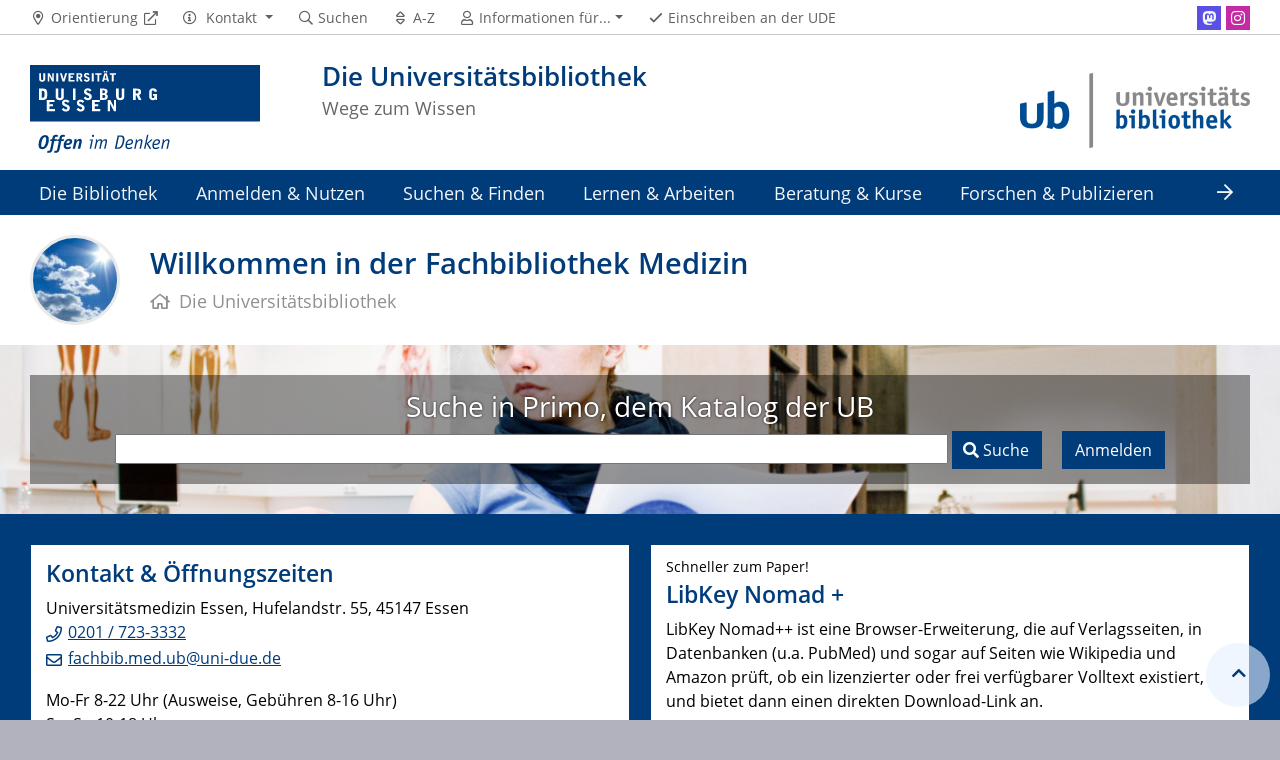

--- FILE ---
content_type: text/html; charset=UTF-8
request_url: https://www.uni-due.de/ub/fbmedizin.php
body_size: 9010
content:

<!DOCTYPE html>
<html lang="de-1996">
    <head>
        <meta name="GENERATOR" content="IMPERIA 9.2.14" />

        <meta charset="utf-8">
        <title>Willkommen in der Fachbibliothek Medizin</title>
        <meta name="viewport" content="width=device-width, initial-scale=1, shrink-to-fit=no">
        <link rel="stylesheet" type="text/css" href="/portal/4/css/ude2017.min.css" media="all">
        <link rel="stylesheet" type="text/css" href="/portal/4/css/legacy.css" media="all">
        <script src="/portal/4/js/prejquery.js"></script>
        <link href="/portal/4/js/jquery/jquery-ui/jquery-ui-1.12.1.custom/jquery-ui.min.css" rel="stylesheet">
        <link rel="apple-touch-icon" sizes="57x57" href="/apple-icon-57x57.png">
        <link rel="apple-touch-icon" sizes="60x60" href="/apple-icon-60x60.png">
        <link rel="apple-touch-icon" sizes="72x72" href="/apple-icon-72x72.png">
        <link rel="apple-touch-icon" sizes="76x76" href="/apple-icon-76x76.png">
        <link rel="apple-touch-icon" sizes="114x114" href="/apple-icon-114x114.png">
        <link rel="apple-touch-icon" sizes="120x120" href="/apple-icon-120x120.png">
        <link rel="apple-touch-icon" sizes="144x144" href="/apple-icon-144x144.png">
        <link rel="apple-touch-icon" sizes="152x152" href="/apple-icon-152x152.png">
        <link rel="apple-touch-icon" sizes="180x180" href="/apple-icon-180x180.png">
        <link rel="icon" type="image/png" sizes="192x192"  href="/android-icon-192x192.png">
        <link rel="icon" type="image/png" sizes="32x32" href="/favicon-32x32.png">
        <link rel="icon" type="image/png" sizes="96x96" href="/favicon-96x96.png">
        <link rel="icon" type="image/png" sizes="16x16" href="/favicon-16x16.png">
        <link rel="manifest" href="/manifest.json">
        <meta name="msapplication-TileColor" content="#ffffff">
        <meta name="msapplication-TileImage" content="/ms-icon-144x144.png">
        <meta name="theme-color" content="#ffffff">        <script async src="/portal/4/library/MathJax/MathJax.js?config=TeX-AMS_CHTML"></script>
        <script type="text/x-mathjax-config">
            MathJax.Hub.Config({tex2jax:{inlineMath:[['$','$'], ['\\(','\\)']],processEscapes: true},jax:["input/TeX","output/SVG"]});
        </script>

        <meta name="keywords" content="Universitätsbibliothek, UB, Duisburg, Essen, Universitätsklinikum, FB Med">
        <meta name="description" content="UB Duisburg-Essen: Willkommen in der Fachbibliothek Medizin">
        <meta name="robots" content="index,follow">
        <meta name="rubrik" content="Universitätsbibliothek (/ub) [2007] ... Universitätsbibliothek (/ub) [2007] ... Universitätsbibliothek (/ub) [2007]">
        <meta name="X-Imperia-Live-Info" content="6f31e55b-40ae-2401-5560-5694e68b13a1/5015/492148" />
    </head>
    <!-- code cleaned by DocumentCleaner.pm 7.7.2017 -->
<body>
        <header>
            <div class="container" id="siteHeader">
                <a href="https://www.uni-due.de/de/index.php" id="udeLogo" aria-label="Zur Homepage"><span>Universität Duisburg-Essen</span><img src="/portal/4/images/UDE-logo-claim.svg" width="1052" height="414" alt=""></a>
                <div id="orgaunitTitle"><a href="/ub">
                    <img src="/imperia/md/images/ub/letterbox__230_90_ffffff_edc0ef1581325734efaaf13e7a951a9b_ub_logo-1000.png" class="float-right" alt="Logo der Organisationseinheit Die Universitätsbibliothek">
                    <h1>Die Universitätsbibliothek</h1><h2>Wege zum Wissen</h2>
                </a></div>
                            </div>
        </header>
        <div id="navigationMainContainer">
            <div class="container">
                <div id="headerLine">
                    <div class="container" id="headerLineContent">
                        <nav class="col col-auto" id="navigationHeader">
                            <ul class="nav">
                                                                <li><a href="http://www.uk-essen.de/anfahrt450/"><i class="far fa-fw fa-map-marker-alt"></i><span class="icon-label">Orientierung</span></a></li>
                                        <li>
                                    <a href="#" class="dropdown-toggle" data-toggle="dropdown" aria-haspopup="true" aria-expanded="false" role="button">
                                        <i class="far fa-fw fa-info-circle"></i>
                                        <span class="icon-label">Kontakt</span>
                                    </a>
                                    <ul class="dropdown-menu">

                                        <li><a href="tel:%2b49%20201%20723%203332">+49 201 723 3332</a></li>



                                        <li><a href="mailto:fachbib.med@ub.uni-due.de">fachbib.med@ub.uni-due.de</a></li>


                                    </ul>
                                </li>
                                <li><a href="https://www.uni-due.de/suche/"><i class="far fa-fw fa-search"></i><span class="icon-label">Suchen</span></a></li>
                                <li><a href="/ub/abisz/abisz.shtml" title="Alphabetisches Stichwortverzeichnis"><i class="far fa-fw fa-sort"></i><span class="icon-label">A-Z</span></a></li>
                                <li id="navigationStakeholder"><a href="#" data-toggle="dropdown" aria-haspopup="true" aria-expanded="false"><i class="far fa-fw fa-user"></i><span class="icon-label">Informationen für...</span></a>
                                    <ul class="dropdown-menu">
                                        <li><a href="/ub/erstsemester.php" title="Angebote für Studienanfänger an der UDE">Erstsemester an der UDE</a></li>
                                        <li><a href="/ub/angebote_studierende.php" title="Angebote für Studierende an der UDE">Studierende an der UDE</a></li>
                                        <li><a href="/ub/angebote_promovierende.php" title="Angebote für Promovierende und Habilitierende an der UDE">Promovierende an der UDE</a></li>
                                        <li><a href="/ub/angebote_lehrende.php" title="Angebote für Lehrende an der UDE">Lehrende an der UDE</a></li>
                                        <li><a href="/ub/angebote_forschende.php" title="Angebote für Forschende an der UDE">Forschende an der UDE</a></li>
                                        <li><a href="/ub/angebote_verwaltung.php" title="Angebote für Mitarbeitende aus Technik und Verwaltung an der UDE">Mitarbeitende aus Technik und Verwaltung an der UDE</a></li>
                                        <li><a href="/ub/angebote_externe.php" title="Angebote für Externe">Externe</a></li>
                                        <li><a href="/ub/angebote_schueler.php" title="Angebote für Schülerinnen und Schüler">Schüler:innen</a></li>
                                        <li><a href="/ub/angebote_lehrer.php" title="Angebote für Lehrerinnen und Lehrer">Lehrer:innen</a></li>
                                        <li><a href="/ub/angebote_behinderungen.php" title="Angebote für Menschen mit Behinderung">Menschen mit Behinderung</a></li>
                                        <li><a href="/ub/angebote_eltern.shtml" title="Angebote für Eltern">Eltern</a></li>
                                    </ul>
                                </li>                                                <li class="desktop_only"><a href="/studierendensekretariat/"><i class="far fa-fw fa-check"></i><span class="icon-label">Einschreiben an der UDE</span></a></li>
                            </ul><!--/.nav-->
                        </nav><!--/#navigationHeader-->
                        <nav class="col col-auto" id="navigationSocial">
                            <a href="#" class="social-toggler" data-toggle="dropdown" aria-haspopup="true" aria-expanded="false" role="button" id="socialDropDownButton"><i class="far fa-fw fa-share-square" aria-hidden="true"></i>
                            <span class="icon-label">Social Media</span>
                            </a>
                            <div class="dropdown-menu dropdown-menu-right" id="navigationSocialContent" aria-labelledby="socialDropDownButton">
                                <ul>
                                    <li><a href="https://openbiblio.social/@FachbibMedEssen" class="social social-mastodon" title="Folgen Sie uns bei Mastodon" aria-label="Mastodon"><i class="fab fa-fw fa-mastodon" aria-hidden="true"></i></a></li>
                                    <li><a href="https://www.instagram.com/fachbibliothekmedizinessen/" class="social social-instagram" title="Folgen Sie uns bei Instagram" aria-label="Instagram"><i class="fab fa-fw fa-instagram" aria-hidden="true"></i></a></li>
                                </ul>
                            </div>
                        </nav>

                    </div>
                </div>
                <nav class="navbar navbar-expand-lg navbar-dark" id="navigationMain">
                    <div class="row">
                        <button class="navbar-toggler" type="button" data-toggle="collapse" data-target="#navigationMainContent" aria-controls="navigationMainContent" aria-expanded="false" aria-label="Toggle navigation"><i class="far fa-bars"></i><span class="navbar-toggler-label">Navigation</span></button>
                        <div class="collapse navbar-collapse" id="navigationMainContent">
                            <ul>                                 <li>
                                    <a href="#" data-toggle="dropdown" aria-haspopup="true" aria-expanded="false">Die Bibliothek</a>
                                    <div class="navbarSubContainer dropdown-menu">

                                        <ul>

                                            <li>
                                                <a href="/ub/abisz/abisz.shtml" title="Die Bibliothek von A-Z">A - Z</a>
                                                <ul>

                                                </ul>
                                            </li>

                                            <li>
                                                <a href="/ub/adroeff.php" title="Alle Fachbibliotheken, Öffnungszeiten & Servicehinweise im Überblick">Adressen & Öffnungszeiten</a>
                                                <ul>

                                                </ul>
                                            </li>

                                            <li>
                                                <a href="/ub/abisz/anfahrt.php" title="So finden Sie uns">Anfahrt</a>
                                                <ul>

                                                </ul>
                                            </li>

                                            <li>
                                                <a href="/ub/abisz/rundgang.shtml" title="Orientieren Sie sich in den Fachbibliotheken">Räume & Pläne</a>
                                                <ul>

                                                </ul>
                                            </li>

                                            <li>
                                                <a href="/ub/profil/ueber_uns.shtml" title="Wissenswertes über die UB">Wir über uns</a>
                                                <ul>

                                                </ul>
                                            </li>

                                            <li>
                                                <a href="/ub/karriere/index.php" title="Dein Beitrag zu Studium, Lehre und Forschung an der UDE">Karriere in der Bibliothek</a>
                                                <ul>

                                                </ul>
                                            </li>

                                            <li>
                                                <a href="/ub/profil/direktion_dezernate.php" title="Die Organisationsstruktur der UB">Direktion & Dezernate</a>
                                                <ul>

                                                </ul>
                                            </li>

                                            <li>
                                                <a href="/ub/schulung/beratung.php">Kontakt & Beratung</a>
                                                <ul>

                                                </ul>
                                            </li>

                                            <li>
                                                <a href="/ub/abisz/fachref.php" title="Unsere Fachreferentinnen & Fachreferenten">Ansprechpartner:innen nach Fächern</a>
                                                <ul>

                                                </ul>
                                            </li>

                                            <li>
                                                <a href="/ub/mitarbaz.php" title="Alle Mitarbeiterinnen & Mitarbeiter der UB von A-Z">Ansprechpartner:innen von A-Z</a>
                                                <ul>

                                                </ul>
                                            </li>

                                            <li>
                                                <a href="/ub/ausbildung/ausbildung.php" title="Informationen für Auszubildende & Praktikanten">Ausbildung & Praktika</a>
                                                <ul>

                                                </ul>
                                            </li>

                                            <li>
                                                <a href="/ub/archiv/index.shtml">Universitätsarchiv</a>
                                                <ul>

                                                </ul>
                                            </li>

                                        </ul>
                                    </div>
                                </li>
                                <li>
                                    <a href="#" data-toggle="dropdown" aria-haspopup="true" aria-expanded="false">Anmelden & Nutzen</a>
                                    <div class="navbarSubContainer dropdown-menu">

                                        <ul>

                                            <li>
                                                <a href="https://primo.uni-due.de/discovery/account?vid=49HBZ_UDE:UDE&lang=de" title="Im Bibliothekskonto anmelden">Anmelden in Primo</a>
                                                <ul>

                                                </ul>
                                            </li>

                                            <li>
                                                <a href="https://register.ub.uni-due.de/" title="Ein Bibliothekskonto neu anlegen">Neu registrieren</a>
                                                <ul>

                                                </ul>
                                            </li>

                                            <li>
                                                <a href="/ub/abisz/minder.shtml" title="Neuanmeldung von (minderjährigen) Schüler:innen">Registrieren als Schüler:in</a>
                                                <ul>

                                                </ul>
                                            </li>

                                            <li>
                                                <a href="/ub/abisz/anmeldung.php" title="Informationen zum Thema Registrierung & Bibliotheksausweis">Infos zum Registrieren</a>
                                                <ul>

                                                </ul>
                                            </li>

                                            <li>
                                                <a href="/ub/abisz/benutzungskonditionen.php" title="Services & Benutzungskonditionen">Services & Konditionen</a>
                                                <ul>

                                                </ul>
                                            </li>

                                            <li>
                                                <a href="/ub/abisz/drucken_kopieren_scannen.php" title="Informationen zum Drucken, Kopieren, Scannen">Drucken, Kopieren, Scannen</a>
                                                <ul>

                                                </ul>
                                            </li>

                                            <li>
                                                <a href="/ub/abisz/schlfach.shtml" title="Alles über unsere Schließfächer">Schließfächer</a>
                                                <ul>

                                                </ul>
                                            </li>

                                            <li>
                                                <a href="/ub/abisz/handapp.shtml" title="Handapparate von Hochschulangehörigen">Handapparate</a>
                                                <ul>

                                                </ul>
                                            </li>

                                        </ul>
                                    </div>
                                </li>
                                <li>
                                    <a href="#" data-toggle="dropdown" aria-haspopup="true" aria-expanded="false">Suchen & Finden</a>
                                    <div class="navbarSubContainer dropdown-menu">

                                        <ul>

                                            <li>
                                                <a href="https://primo.uni-due.de/discovery/search?vid=49HBZ_UDE:UDE&lang=de" title="Zum Katalog Primo">Katalog Primo</a>
                                                <ul>

                                                </ul>
                                            </li>

                                            <li>
                                                <a href="https://uni-due.digibib.net/eres" title="Zur Liste der Datenbanken & elektronischen Angebote ">Datenbanken</a>
                                                <ul>

                                                </ul>
                                            </li>

                                            <li>
                                                <a href="/ub/abisz/ebook.php" title="Informationen zu E-Books">E-Books</a>
                                                <ul>

                                                </ul>
                                            </li>

                                            <li>
                                                <a href="/ub/abisz/videos.php" title="Informationen zu Lehr- & Lernvideos, Podcasts">Lehr- & Lernvideos</a>
                                                <ul>

                                                </ul>
                                            </li>

                                            <li>
                                                <a href="/ub/abisz/zeitschriften.shtml" title="Informationen zu Zeitschriften">Zeitschriften</a>
                                                <ul>

                                                </ul>
                                            </li>

                                            <li>
                                                <a href="/ub/kataloge.php" title="Weitere Kataloge anderer Bibliotheken">Regional & überregional</a>
                                                <ul>

                                                </ul>
                                            </li>

                                            <li>
                                                <a href="https://uni-due.digibib.net/ill/books" title="Bücher & Abschnitte aus Büchern über die Fernleihe bestellen">Fernleihe:<br>Bücher & Abschnitte</a>
                                                <ul>

                                                </ul>
                                            </li>

                                            <li>
                                                <a href="https://uni-due.digibib.net/ill/articles" title="Zeitschriftenartikel über die Fernleihe bestellen">Fernleihe:<br>Zeitschriftenartikel</a>
                                                <ul>

                                                </ul>
                                            </li>

                                            <li>
                                                <a href="https://semapp.uni-due.de/" title="Unsere Semesterapparate">Semesterapparate</a>
                                                <ul>

                                                </ul>
                                            </li>

                                            <li>
                                                <a href="/ub/abisz/av_buch.php" title="Medien zum Kauf vorschlagen">Kaufvorschläge</a>
                                                <ul>

                                                </ul>
                                            </li>

                                            <li>
                                                <a href="/ub/abisz/tutorial.shtml" title="Hilfe via Tutorials">Tutorials</a>
                                                <ul>

                                                </ul>
                                            </li>

                                            <li>
                                                <a href="https://www.uniarchiv-due.findbuch.net/php/main.php?ar_id=3742" title="Recherche im Bestand des Universitätsarchivs der UDE">UDE-Archiv Datenbank</a>
                                                <ul>

                                                </ul>
                                            </li>

                                        </ul>
                                    </div>
                                </li>
                                <li>
                                    <a href="#" data-toggle="dropdown" aria-haspopup="true" aria-expanded="false">Lernen & Arbeiten</a>
                                    <div class="navbarSubContainer dropdown-menu">

                                        <ul>

                                            <li>
                                                <a href="/ub/abisz/arbeitsplaetze.php" title="Einzel- und Gruppenarbeit in den Fachbibliotheken">Lernen & Arbeiten in der Bib</a>
                                                <ul>

                                                </ul>
                                            </li>

                                            <li>
                                                <a href="/ub/lernenundarbeiten.php" title="Finden Sie Ihren Lernort nach Ort oder Ausstattung">Lernen & Arbeiten an der UDE</a>
                                                <ul>

                                                </ul>
                                            </li>

                                            <li>
                                                <a href="/ub/abisz/zugriff_von_zuhause.php" title="Zugriff von zu Hause oder unterwegs">Zugriff von zu Hause</a>
                                                <ul>

                                                </ul>
                                            </li>

                                            <li>
                                                <a href="/ub/abisz/aufsatz.shtml" title="Für UDE-Angehörige: Bestellung von Aufsätzen">Aufsatzlieferdienst</a>
                                                <ul>

                                                </ul>
                                            </li>

                                            <li>
                                                <a href="https://semapp.uni-due.de/" title="Unsere Semesterapparate">Semesterapparate</a>
                                                <ul>

                                                </ul>
                                            </li>

                                            <li>
                                                <a href="/ub/abisz/tutorial.shtml" title="Hilfe via Tutorials: in wenigen Minuten gewusst wie">Tutorials</a>
                                                <ul>

                                                </ul>
                                            </li>

                                            <li>
                                                <a href="/ub/wissenschaftliches_arbeiten.php" title="Tipps zum wissenschaftlichen Arbeiten">Wissenschaftliches Arbeiten</a>
                                                <ul>

                                                </ul>
                                            </li>

                                            <li>
                                                <a href="/ub/schulung/literaturverwaltung.php" title="Citavi, EndNote, Zotero">Literaturverwaltung</a>
                                                <ul>

                                                </ul>
                                            </li>

                                            <li>
                                                <a href="/ub/abisz/drucken_kopieren_scannen.php" title="Informationen zum Drucken, Kopieren, Scannen">Drucken, Kopieren, Scannen</a>
                                                <ul>

                                                </ul>
                                            </li>

                                            <li>
                                                <a href="/ios/" title="Persönliche Beratung: Sprachberatung, Sprachkurse">Institut für wissenschaftliche Schlüsselkompetenzen (IwiS)</a>
                                                <ul>

                                                </ul>
                                            </li>

                                        </ul>
                                    </div>
                                </li>
                                <li>
                                    <a href="#" data-toggle="dropdown" aria-haspopup="true" aria-expanded="false">Beratung & Kurse</a>
                                    <div class="navbarSubContainer dropdown-menu">

                                        <ul>

                                            <li>
                                                <a href="/ub/schulung/beratung.php">Beratung</a>
                                                <ul>

                                                    <li><a href="/ub/auskunft.php">Allgemeine Beratung</a></li>

                                                    <li><a href="/ub/abisz/fachref.php">Fachbezogene Beratung</a></li>

                                                    <li><a href="/ub/fair/index.php">Beratung zu FAIR Science</a></li>

                                                    <li><a href="/ub/oer/schulung-und-beratung.php">Beratung zu OER</a></li>

                                                    <li><a href="/ub/ude-beratungsangebote-in-der-bib.php">Beratungsangebote der UDE in der Bib</a></li>

                                                </ul>
                                            </li>

                                            <li>
                                                <a href="/ub/schulung/rundgaenge.php">Rundgänge</a>
                                                <ul>

                                                    <li><a href="/ub/schulung/rundgang_lk.php">Fachbibliothek LK (DU)</a></li>

                                                    <li><a href="/ub/schulung/rundgang_gw.php">Fachbibliothek GW/GSW (E)</a></li>

                                                    <li><a href="/ub/schulung/lernraumtour.php">LernraumTour durch die Bib</a></li>

                                                    <li><a href="/ub/archiv/fuehrung.php">Universitätsarchiv</a></li>

                                                </ul>
                                            </li>

                                            <li>
                                                <a href="/ub/schulung/informationskompetenz.php">Informationskompetenz</a>
                                                <ul>

                                                    <li><a href="/ub/schulung/literaturrecherche.php">Kurse Literaturrecherche</a></li>

                                                    <li><a href="/ub/schulung/kurzgesagt.php">Kurzgesagt!</a></li>

                                                    <li><a href="/ub/schulung/literaturverwaltung.php">Literaturverwaltung<br>(Citavi, EndNote, Zotero)</a></li>

                                                    <li><a href="/ub/schulung/schreibsprints.php">UB|SchreibSprints</a></li>

                                                    <li><a href="/ub/schulung/schreibcamp.php">UB|SchreibCamp</a></li>

                                                    <li><a href="/ub/schulung/bibliotheksschein.php">Bibliotheksschein</a></li>

                                                    <li><a href="/ub/en/courses.php">Courses in English</a></li>

                                                    <li><a href="/ub/schulung/selbstlernangebote.php">Selbstlernangebote</a></li>

                                                </ul>
                                            </li>

                                            <li>
                                                <a href="/ub/schulung/datenkompetenz.php">Datenkompetenz</a>
                                                <ul>

                                                    <li><a href="/ub/datacampus/index.php">DataCampus UDE</a></li>

                                                    <li><a href="/rds/fdm-studium.php">Research Data Services</a></li>

                                                </ul>
                                            </li>

                                            <li>
                                                <a href="/ub/schulung/services.php">Services für...</a>
                                                <ul>

                                                    <li><a href="/ub/erstsemester.php">Erstsemester</a></li>

                                                    <li><a href="/ub/angebote_studierende.php">Studierende</a></li>

                                                    <li><a href="/ub/angebote_promovierende.php">Promovierende</a></li>

                                                    <li><a href="/ub/angebote_lehrende.php">Lehrende & Lehrbeauftragte</a></li>

                                                    <li><a href="/ub/angebote_forschende.php">Forschende</a></li>

                                                    <li><a href="/ub/angebote_verwaltung.php">Mitarbeitende aus Technik und Verwaltung</a></li>

                                                    <li><a href="/ub/angebote_externe.php">Externe</a></li>

                                                    <li><a href="/ub/angebote_schueler.php">Schüler:innen</a></li>

                                                    <li><a href="/ub/angebote_lehrer.php">Lehrer:innen</a></li>

                                                    <li><a href="/ub/angebote_behinderungen.php">Menschen mit Behinderung</a></li>

                                                    <li><a href="/ub/angebote_eltern.shtml">Eltern</a></li>

                                                </ul>
                                            </li>

                                        </ul>
                                    </div>
                                </li>
                                <li>
                                    <a href="#" data-toggle="dropdown" aria-haspopup="true" aria-expanded="false">Forschen & Publizieren</a>
                                    <div class="navbarSubContainer dropdown-menu">

                                        <ul>

                                            <li>
                                                <a href="/ub/publikationsdienste/oa_foerderung.php" title="Open-Access-Förderung">Open-Access-Förderung</a>
                                                <ul>

                                                </ul>
                                            </li>

                                            <li>
                                                <a href="/ub/publikationsdienste/oa-publizieren.php" title="Publizieren ">Publizieren</a>
                                                <ul>

                                                </ul>
                                            </li>

                                            <li>
                                                <a href="/ub/publikationsdienste/dissertationen.php" title="Dissertationen & Habilitationen">Dissertationen</a>
                                                <ul>

                                                </ul>
                                            </li>

                                            <li>
                                                <a href="/ub/urheberrecht/index.php" title="Urheberrecht in der Lehre">Urheberrecht</a>
                                                <ul>

                                                </ul>
                                            </li>

                                            <li>
                                                <a href="/ub/bibliometrie/index.php" title="Bibliometrie">Bibliometrie</a>
                                                <ul>

                                                </ul>
                                            </li>

                                            <li>
                                                <a href="/ub/fair/index.php" title="FAIR Science">FAIR Science</a>
                                                <ul>

                                                </ul>
                                            </li>

                                            <li>
                                                <a href="/rds/index.php" title="Research Data Services">Forschungsdaten</a>
                                                <ul>

                                                </ul>
                                            </li>

                                            <li>
                                                <a href="/ub/oer/index.php" title="Lehrmaterialien & OER">Open Educational Resources</a>
                                                <ul>

                                                </ul>
                                            </li>

                                            <li>
                                                <a href="/ub/fair/gwp.php" title="UB-Angebote zur „guten wissenschaftlichen Praxis“">Gute wissenschaftliche Praxis</a>
                                                <ul>

                                                </ul>
                                            </li>

                                            <li>
                                                <a href="/ub/publikationsdienste/orcid.php" title="Open Researcher and Contributor ID">ORCID & Autoren-ID</a>
                                                <ul>

                                                </ul>
                                            </li>

                                            <li>
                                                <a href="https://duepublico2.uni-due.de/" title="Duisburg-Essen Publications online">DuEPublico</a>
                                                <ul>

                                                </ul>
                                            </li>

                                            <li>
                                                <a href="https://bibliographie.ub.uni-due.de/" title="Zentraler Publikationsnachweis der UDE">Universitätsbibliographie</a>
                                                <ul>

                                                </ul>
                                            </li>

                                        </ul>
                                    </div>
                                </li>
                                <li><a href="/ub/archiv/index.shtml" title="Zum Universitätsarchiv">Universitätsarchiv</a></li>

                                <li id="navbarOverflowButton"><a href="javascript:void(false);"></a></li>
                            </ul>
                        </div>
                    </div>
                </nav>
            </div>
        </div>
        <main>
            <div id="pagetitlecontainer">
                <div class="container-background">
                    <div class="container pagetitle">
                        <h1 class="display-1">Willkommen in der Fachbibliothek Medizin</h1>
                        <nav class="rootline">
                            <ol class="nav" vocab="http://schema.org/" typeof="BreadcrumbList">
                                <li property="itemListElement" typeof="ListItem">
                                    <a href="/ub" property="item" typeof="WebPage">
                                        <i class="far fa-home"></i>
                                        <span property="name">Die Universitätsbibliothek</span>
                                    </a>
                                    <meta property="position" content="0">
                                </li>
                            </ol>
                        </nav>
                    </div>
                </div>
            </div>
            <div class="carouselbox">
                <div id="carousel" class="carousel carousel--350 slide" data-ride="carousel" data-interval="8000">
                </div>
            </div>
            <div id="content__standard__main">
<!--[Flexmodul:_portal_ude_code]-->
              <div style="display:none;">
<style>
a#go { position:relative; padding-left:10px;}
a#go:before { content: "\f002"; 
font-family: Font Awesome\ 5 Pro;
font-size: 1em;
color: #fff;
font-weight:900} 
a#login { position:relative; padding-left:10px;}
a#login:before { content: "\f007"; 
font-family: Font Awesome\ 5 Pro;
font-size: 1em;
color: #fff;
font-weight:900}
  
#rot{color:red
  }
</style>
              </div>
                <div class="container-background bg-colored bg-parallax" style="background-image:url('/imperia/md/images/ub/fbmed/fittosize__1200_0_905f2223ff220556658f64dee6f88fe2_ug_fbmed.jpg') !important;">
                    <div class="container">
                        <div class="row">
                            <div class="col">
                                <div class="jumbotron" style="background-color:rgba(0, 0, 0, 0.4) !important;">
                                    <h2><a href="https://primo.uni-due.de/discovery/search?vid=49HBZ_UDE:UDE&amp;lang=de" style=" text-decoration:none;" title="Gehe zu Primo">Suche in Primo, dem Katalog der UB</a></h2>
<style type="text/css">::-webkit-input-placeholder {
   line-height: 0;
   font-size:1.2em;
   text-indent: -0.5em;
}
</style>
<script type="text/javascript">
function searchPrimo() {
document.getElementById("primoQuery").value = "any,contains," + document.getElementById("primoQueryTemp").value.replace(/[,]/g, " ");
document.forms["searchForm"].submit();
}
</script>
<form action="https://primo.uni-due.de/discovery/search" enctype="application/x-www-form-urlencoded; charset=utf-8" id="simple" method="get" name="searchForm" onsubmit="searchPrimo()" target="_self"><input name="vid" type="hidden" value="49HBZ_UDE:UDE" /> <input name="tab" type="hidden" value="Everything" /> <input name="search_scope" type="hidden" value="MyInst_and_CI_custom" /> <input name="lang" type="hidden" value="de" /> <input name="offset" type="hidden" value="0" /> <input id="primoQuery" name="query" type="hidden" /> <input aria-label="Suchbegriffe eingeben" id="primoQueryTemp" placeholder="Bücher, E-Books, Zeitschriften, Artikel und mehr im Katalog der UB finden" style="width:70%" type="text" value="" /> <a class="btn btn-primary" id="go" onclick="searchPrimo()" style="color:#fff" title="Suche im UB-Katalog" value="Suche"> Suche</a>&nbsp;&nbsp;&nbsp;&nbsp;&nbsp;<a class="btn btn-primary" href="https://primo.uni-due.de/discovery/account?vid=49HBZ_UDE:UDE&amp;lang=de" title="Direkt zur Anmeldung">Anmelden</a></form>
                                </div>
                            </div>
                        </div>
                    </div>
                </div>
                             <div class="container-background bg-colored bg-blue">
                    <div class="container">
                        <div class="row">
                            <div class="col">
                                <div class="card-deck-wrapper">
                                    <div class="card-deck">
                                        <div class="card card-vertical">
                                            <div class="card-body textpicBanner">
                                                <h2><a href="/ub/abisz/fbmed_raum.shtml" title="Räume und Lageplan"><span class="card-title">Kontakt & Öffnungszeiten</span></a></h2>
                                                <div class="card-text">
                                                    <p>Universit&auml;tsmedizin Essen, Hufelandstr. 55, 45147 Essen<br />
<a href="tel:+492017233332">0201 / 723-3332</a><br />
<a href="mailto:fachbib.med.ub@uni-due.de">fachbib.med.ub@uni-due.de</a></p>
<p>Mo-Fr 8-22 Uhr (Ausweise, Geb&uuml;hren 8-16 Uhr)<br />
Sa+So 10-18 Uhr</p>
                                                </div>
                                                <a href="/ub/abisz/fbmed_raum.shtml" title="Räume und Lageplan" class="btn btn-more">Räume und Lageplan</a>
                                            </div>
                                        </div>
                                        <div class="card card-vertical">
                                            <div class="card-body textpicBanner">
                                                <h2><a href="/ub/libkey-nomad.php" title="How to LibKey"><span class="card-subtitle">Schneller zum Paper!</span> <span class="card-title">LibKey Nomad +</span></a></h2>
                                                <div class="card-text">
                                                    <p>LibKey Nomad++ ist eine Browser-Erweiterung, die auf Verlagsseiten, in Datenbanken (u.a. PubMed) und sogar auf Seiten wie Wikipedia und Amazon pr&uuml;ft, ob ein lizenzierter oder frei verf&uuml;gbarer Volltext existiert, und bietet dann einen direkten Download-Link an.</p>
                                                </div>
                                                <a href="/ub/libkey-nomad.php" title="How to LibKey" class="btn btn-more">How to LibKey </a>
                                            </div>
                                        </div>
                                    </div>
                                </div>
                            </div>
                        </div>
                    </div>
                </div>
    <!--[Flexmodul:_portal_ude_code]-->
              <div style="display:none;">
<style>
a#go { position:relative; padding-left:10px;}
a#go:before { content: "\f002"; 
font-family: Font Awesome\ 5 Pro;
font-size: 1em;
color: #fff;
font-weight:900} 
a#login { position:relative; padding-left:10px;}
a#login:before { content: "\f007"; 
font-family: Font Awesome\ 5 Pro;
font-size: 1em;
color: #fff;
font-weight:900}
</style>
              </div>
<!--[Flexmodul:_portal_ude_code]-->
              <div style="display:none;">
<h2><a href="https://primo.ub.uni-due.de/primo-explore/search?vid=UDE_NUI&lang=de_DE&sortby=rank" style=" text-decoration:none;" title="Zu Primo">Suche in Primo, dem Katalog der UB</a> <span style="margin-right:1em; float: right; font-size:80%;">
<img src="https://www.uni-due.de/imperia/md/images/ub/icon-person.png">
<a style=" text-decoration:none;" title="Anmeldung und zum Ausleihkonto" href="https://alephprod.ub.uni-due.de/pds?func=load-login&calling_system=primo&institute=UDE&lang=ger&url=https://primo.ub.uni-due.de:443/primo_library/libweb/pdsLogin?targetURL=https%3A%2F%2Fprimo.ub.uni-due.de%2Fprimo-explore%2Fsearch%3Fvid%3DUDE_NUI%26lang%3Dde_DE%26sortby%3Drank%26from-new-ui%3D1%26authenticationProfile%3DBASE_PROFILE">Anmelden</a></span></h2>
<script type="text/javascript">
function searchPrimo() {
document.getElementById("primoQuery").value = "any,contains," + document.getElementById("primoQueryTemp").value.replace(/[,]/g, " ");
document.forms["searchForm"].submit();
}
</script>
<form id="simple" name="searchForm" method="get" target="_self" action="https://primo.ub.uni-due.de/primo-explore/search" enctype="application/x-www-form-urlencoded; charset=utf-8" onsubmit="searchPrimo()">
<!-- Customizable Parameters -->
<input type="hidden" name="institution" value="UDE">
<input type="hidden" name="vid" value="UDE_NUI">
<input type="hidden" name="tab" value="localude">
<input type="hidden" name="search_scope" value="LocalUDE">
<input type="hidden" name="mode" value="basic">
<!-- Fixed parameters -->
<input type="hidden" name="displayMode" value="full">
<input type="hidden" name="bulkSize" value="10">
<input type="hidden" name="highlight" value="true">
<input type="hidden" name="dum" value="true">
<input type="hidden" name="query" id="primoQuery">
<input type="hidden" name="displayField" value="all">
<!-- Enable this if "Expand My Results" is enabled by default in Views Wizard -->
<input type="hidden" name="pcAvailabiltyMode" value="true">
<input type="text" id="primoQueryTemp" value="" style="width:80%" >
<!-- Search Button -->
<input id="go" title="Search" placeholder="Bücher, Medien, Webseiten finden" onclick="searchPrimo()" type="button" value="Suche" alt="Search" class="roundedButton" >
</form>
<style>
  ::-webkit-input-placeholder {
   line-height: 0;
   font-size:1.2em;
   text-indent: -0.5em;
}
</style>
              </div>
                 <div class="container-background bg-colored bg-bluemiddle">
                    <div class="container">
                        <div class="row">
                            <div class="col">
                                <div class="card-deck-wrapper">
                                    <div class="card-deck">
                                        <div class="card card-vertical">
                                            <div class="card-body textpicBanner">
                                                <h2><span class="card-title">Bücher, Zeitschriften, Artikel</span></h2>
                                                <div class="card-text">
                                                    <ul>
	<li>Zeitschriften (<a href="http://rzblx1.uni-regensburg.de/ezeit/search.phtml?bibid=UGHE&amp;colors=7&amp;lang=de" target="_blank" title="Elektronische Zeitschriftenbibliothek (EZB)">EZB</a>)</li>
	<li><a href="/ub/pubmedfern.php">Artikelbestellung</a></li>
	<li>Lehrb&uuml;cher (<a href="/ub/fachinfo/med_ebooks.shtml" title="Online-Lehrbuchsammlung">eBooks</a>)</li>
	<li><a href="https://pubmed.ncbi.nlm.nih.gov/?otool=ideudelib">PubMed</a></li>
	<li>Impact Faktoren (<a href="https://jcr.clarivate.com" target="_blank">JCR</a>)</li>
</ul>
                                                </div>
                                            </div>
                                        </div>
                                        <div class="card card-vertical">
                                            <div class="card-body textpicBanner">
                                                <h2><span class="card-title">Schnell am Ziel</span></h2>
                                                <div class="card-text">
                                                    <ul>
	<li><a href="https://viamedici.thieme.de/landing-page/campuslizenz-duisburg-essen" target="_blank">Thieme via Medici</a></li>
	<li><a href="http://www.uni-due.de/ub/abisz/videos-fuer-mediziner.php">Lernvideos &amp; Podcasts</a></li>
	<li><a href="https://bibliographie.ub.uni-due.de/search-mdiss.xed">Doktorarbeiten</a></li>
	<li><a href="https://www.uni-due.de/zim/services/internetzugang/vpn.php">VPN</a></li>
	<li><a href="https://uk-essen.cloud.opencampus.net/">Open Campus</a></li>
</ul>
                                                </div>
                                            </div>
                                        </div>
                                        <div class="card card-vertical">
                                            <div class="card-body textpicBanner">
                                                <h2><span class="card-title">Informationen speziell für ... </span></h2>
                                                <div class="card-text">
                                                    <ul>
	<li><a href="/ub/abisz/studierende.shtml" title="Dienstleitungsangebote für Studierende der Medizin">Studierende</a></li>
	<li><a href="/ub/abisz/doktoranden.shtml">Promovierende</a></li>
	<li><a href="/ub/abisz/mediziner.shtml">Mediziner:innen</a></li>
	<li><a href="/ub/abisz/pflege.shtml" title="Dienstleistungsangebote für Pflegekräfte">Pflegekr&auml;fte</a></li>
</ul>
                                                </div>
                                            </div>
                                        </div>
                                    </div>
                                </div>
                            </div>
                        </div>
                    </div>
                </div>
                <div class="container-background bg-colored bg-parallax" style="background-image:url('/imperia/md/images/ub/fbmed/fittosize__1200_0_c973f4b4bb5f84b565ab59f35414aa09_schulung3.jpg') !important;">
                    <div class="container">
                        <div class="row">
                            <div class="col">
                                <div class="jumbotron" style="background-color:rgba(0, 0, 0, 0.4) !important;">
                                    <h1>Die nächsten Kurse</h1>
                                    <p>PubMed:&nbsp; &nbsp; 27.01.2026 14-15 Uhr (online)&nbsp; <a href="https://www.uni-due.de/ub/schulung/medizin1.php#anmeldung">Anmeldung</a></p>
<p>EndNote:&nbsp; &nbsp;23.02.2026 10-11 Uhr (online)&nbsp;&nbsp;<a href="https://www.uni-due.de/ub/schulung/medizin2.php#anmeldung">Anmeldung</a></p>
<p>Recherche mit KI:&nbsp; 20.01.2026 14-15 Uhr (online)&nbsp;&nbsp;<a href="https://www.uni-due.de/ub/schulung/medizin3.php#anmeldung">Anmeldung</a></p>
                                </div>
                            </div>
                        </div>
                    </div>
                </div>
            </div>
            <div id="content__sub__main">
            </div>
            <a href="#top" title="zum Seitenanfang" class="jumpto-top"><i class="fas fa-chevron-up"></i></a>
        </main>
        <footer>
            <div class="container-background bg-imprint darkbackground imprintline">
                <div class="container">
                    <div class="row">
                        <div class="col" id="footerLogo"><a href="https://www.uni-due.de/de/index.php"><img src="/portal/4/images/UDE-logo-claim-dark.svg" width="1052" height="414" alt=""></a></div>
                        <div class="col col-md-auto justify-content-end">
                            <nav id="navigationFooter" class="navbar">
                                <ul>
                                    <li><a href="/infoline/"><i class="far fa-fw fa-phone"></i>Infoline</a></li>
                                    <li><a href="/de/hilfe_im_notfall.php"><i class="far fa-fw fa-exclamation-triangle"></i>Hilfe im Notfall</a></li>
                                                    <li><a href="/de/impressum.shtml"><i class="far fa-comments"></i>Impressum</a></li>
                                    <li><a href="/ub/dsgvo.php"><i class="far fa-user-shield"></i>Datenschutz</a></li>
                                    <li><a href="/ub/barrierefreiheit.php"><i class="far fa-universal-access"></i>Barrierefreiheit</a></li>

                                </ul>
                            </nav>
                            <div id="footerCopyright" class="navbar">
                                <ul class="nav">
                                    <li>&copy;&nbsp;UDE</li>
                                    <li>Letzte Änderung:&nbsp;16.01.2026</li>
                                    <li><a href="mailto:fachbib.med.ub@uni-due.de">fachbib.med.ub@uni-due.de</a></li>
                                </ul>
                            </div>
                        </div>
                    </div>
                </div>
            </div>
        </footer>
        <script src="/portal/4/js/complete.js?20260120160408"></script>
    </body>
</html>
